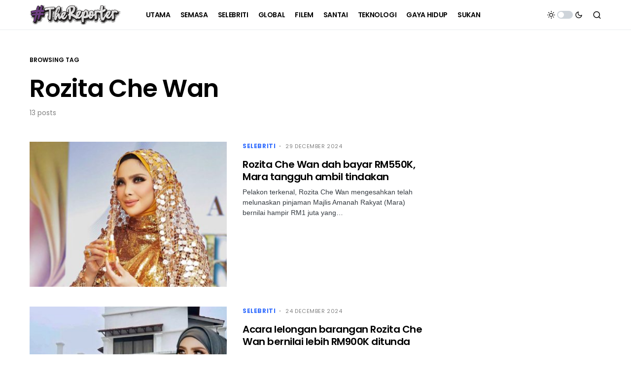

--- FILE ---
content_type: text/html; charset=utf-8
request_url: https://www.google.com/recaptcha/api2/aframe
body_size: 266
content:
<!DOCTYPE HTML><html><head><meta http-equiv="content-type" content="text/html; charset=UTF-8"></head><body><script nonce="Af8VvbDZzM6dTmD0WtLi5Q">/** Anti-fraud and anti-abuse applications only. See google.com/recaptcha */ try{var clients={'sodar':'https://pagead2.googlesyndication.com/pagead/sodar?'};window.addEventListener("message",function(a){try{if(a.source===window.parent){var b=JSON.parse(a.data);var c=clients[b['id']];if(c){var d=document.createElement('img');d.src=c+b['params']+'&rc='+(localStorage.getItem("rc::a")?sessionStorage.getItem("rc::b"):"");window.document.body.appendChild(d);sessionStorage.setItem("rc::e",parseInt(sessionStorage.getItem("rc::e")||0)+1);localStorage.setItem("rc::h",'1769459645915');}}}catch(b){}});window.parent.postMessage("_grecaptcha_ready", "*");}catch(b){}</script></body></html>

--- FILE ---
content_type: application/javascript; charset=utf-8
request_url: https://fundingchoicesmessages.google.com/f/AGSKWxVUDkcofpTdamtLKsASQE57nJ2aLsBbtEnyhWBng2qr9B0nP_y77Hs9N4XW-16faujGEqt9ggZMfbb92z0Q7mILAFyXjAB5WaWOeI3qIG_bVwttiy7M-bH8hSUZ4xlQb08S4ouyvB66Qe3ZygVSgq6WkMEpkJKbh37qxuhkRlPOXGFUDLJ_qSAjcuvc/_/ads/player-/ads-header-/floatads./adplay.-ad-sidebar-
body_size: -1287
content:
window['e7496d10-ebc8-4260-b9f4-4881d6f0efa3'] = true;